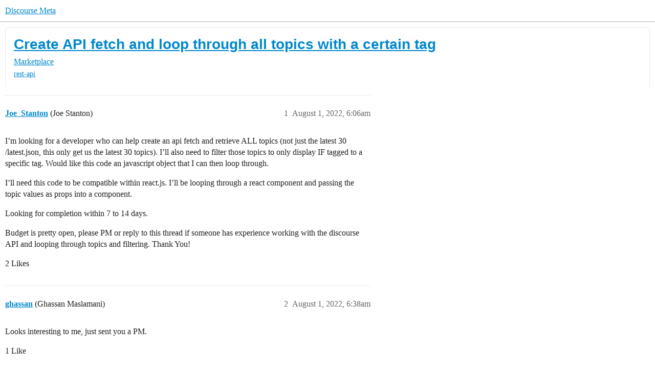

--- FILE ---
content_type: text/html; charset=utf-8
request_url: https://meta.discourse.org/t/create-api-fetch-and-loop-through-all-topics-with-a-certain-tag/234640
body_size: 6730
content:
<!DOCTYPE html>
<html lang="en">
  <head>
    <meta charset="utf-8">
    <title>Create API fetch and loop through all topics with a certain tag - Marketplace - Discourse Meta</title>
    <meta name="description" content="I’m looking for a developer who can help create an api fetch and retrieve ALL topics (not just the latest 30 /latest.json, this only get us the latest 30 topics). I’ll also need to filter those topics to only display IF &amp;hellip;">
    <meta name="generator" content="Discourse 2026.1.0-latest - https://github.com/discourse/discourse version b213f9b0d2b003d69b0ceacc96c4bf0fac434078">
<link rel="icon" type="image/png" href="https://d11a6trkgmumsb.cloudfront.net/optimized/3X/b/3/b33be9538df3547fcf9d1a51a4637d77392ac6f9_2_32x32.png">
<link rel="apple-touch-icon" type="image/png" href="https://d11a6trkgmumsb.cloudfront.net/optimized/4X/b/1/2/b12885a6f292ceffc222608846855f25a272835b_2_180x180.jpeg">
<meta name="theme-color" media="(prefers-color-scheme: light)" content="#ffffff">
<meta name="theme-color" media="(prefers-color-scheme: dark)" content="#111111">

<meta name="color-scheme" content="light dark">

<meta name="viewport" content="width=device-width, initial-scale=1.0, minimum-scale=1.0, viewport-fit=cover">
<link rel="canonical" href="https://meta.discourse.org/t/create-api-fetch-and-loop-through-all-topics-with-a-certain-tag/234640" />


<link rel="search" type="application/opensearchdescription+xml" href="https://meta.discourse.org/opensearch.xml" title="Discourse Meta Search">

        <link rel="alternate" href="https://meta.discourse.org/t/create-api-fetch-and-loop-through-all-topics-with-a-certain-tag/234640" hreflang="x-default" />
      <link rel="alternate" href="https://meta.discourse.org/t/create-api-fetch-and-loop-through-all-topics-with-a-certain-tag/234640?tl=en" hreflang="en" />
      <link rel="alternate" href="https://meta.discourse.org/t/create-api-fetch-and-loop-through-all-topics-with-a-certain-tag/234640?tl=zh_CN" hreflang="zh_CN" />
      <link rel="alternate" href="https://meta.discourse.org/t/create-api-fetch-and-loop-through-all-topics-with-a-certain-tag/234640?tl=es" hreflang="es" />
      <link rel="alternate" href="https://meta.discourse.org/t/create-api-fetch-and-loop-through-all-topics-with-a-certain-tag/234640?tl=fr" hreflang="fr" />
      <link rel="alternate" href="https://meta.discourse.org/t/create-api-fetch-and-loop-through-all-topics-with-a-certain-tag/234640?tl=de" hreflang="de" />
      <link rel="alternate" href="https://meta.discourse.org/t/create-api-fetch-and-loop-through-all-topics-with-a-certain-tag/234640?tl=pt_BR" hreflang="pt_BR" />
      <link rel="alternate" href="https://meta.discourse.org/t/create-api-fetch-and-loop-through-all-topics-with-a-certain-tag/234640?tl=it" hreflang="it" />
      <link rel="alternate" href="https://meta.discourse.org/t/create-api-fetch-and-loop-through-all-topics-with-a-certain-tag/234640?tl=ar" hreflang="ar" />
      <link rel="alternate" href="https://meta.discourse.org/t/create-api-fetch-and-loop-through-all-topics-with-a-certain-tag/234640?tl=ja" hreflang="ja" />

    <link href="https://d3bpeqsaub0i6y.cloudfront.net/stylesheets/color_definitions_default-light_34_331_96fd1dc63d8664d3c4a853b5fb0b969e4719f3d7.css?__ws=meta.discourse.org" media="(prefers-color-scheme: light)" rel="stylesheet" class="light-scheme" data-scheme-id="34"/><link href="https://d3bpeqsaub0i6y.cloudfront.net/stylesheets/color_definitions_dark_86_331_adda4269217b79ce403312f9831982265bbf26d1.css?__ws=meta.discourse.org" media="(prefers-color-scheme: dark)" rel="stylesheet" class="dark-scheme" data-scheme-id="86"/>

<link href="https://d3bpeqsaub0i6y.cloudfront.net/stylesheets/common_840d0b45ec13f98f0d6ae070a44973779249b558.css?__ws=meta.discourse.org" media="all" rel="stylesheet" data-target="common"  />

  <link href="https://d3bpeqsaub0i6y.cloudfront.net/stylesheets/mobile_840d0b45ec13f98f0d6ae070a44973779249b558.css?__ws=meta.discourse.org" media="(max-width: 39.99999rem)" rel="stylesheet" data-target="mobile"  />
  <link href="https://d3bpeqsaub0i6y.cloudfront.net/stylesheets/desktop_840d0b45ec13f98f0d6ae070a44973779249b558.css?__ws=meta.discourse.org" media="(min-width: 40rem)" rel="stylesheet" data-target="desktop"  />



    <link href="https://d3bpeqsaub0i6y.cloudfront.net/stylesheets/automation_840d0b45ec13f98f0d6ae070a44973779249b558.css?__ws=meta.discourse.org" media="all" rel="stylesheet" data-target="automation"  />
    <link href="https://d3bpeqsaub0i6y.cloudfront.net/stylesheets/chat_840d0b45ec13f98f0d6ae070a44973779249b558.css?__ws=meta.discourse.org" media="all" rel="stylesheet" data-target="chat"  />
    <link href="https://d3bpeqsaub0i6y.cloudfront.net/stylesheets/checklist_840d0b45ec13f98f0d6ae070a44973779249b558.css?__ws=meta.discourse.org" media="all" rel="stylesheet" data-target="checklist"  />
    <link href="https://d3bpeqsaub0i6y.cloudfront.net/stylesheets/discourse-activity-pub_840d0b45ec13f98f0d6ae070a44973779249b558.css?__ws=meta.discourse.org" media="all" rel="stylesheet" data-target="discourse-activity-pub"  />
    <link href="https://d3bpeqsaub0i6y.cloudfront.net/stylesheets/discourse-ai_840d0b45ec13f98f0d6ae070a44973779249b558.css?__ws=meta.discourse.org" media="all" rel="stylesheet" data-target="discourse-ai"  />
    <link href="https://d3bpeqsaub0i6y.cloudfront.net/stylesheets/discourse-assign_840d0b45ec13f98f0d6ae070a44973779249b558.css?__ws=meta.discourse.org" media="all" rel="stylesheet" data-target="discourse-assign"  />
    <link href="https://d3bpeqsaub0i6y.cloudfront.net/stylesheets/discourse-cakeday_840d0b45ec13f98f0d6ae070a44973779249b558.css?__ws=meta.discourse.org" media="all" rel="stylesheet" data-target="discourse-cakeday"  />
    <link href="https://d3bpeqsaub0i6y.cloudfront.net/stylesheets/discourse-customer-flair-plugin_840d0b45ec13f98f0d6ae070a44973779249b558.css?__ws=meta.discourse.org" media="all" rel="stylesheet" data-target="discourse-customer-flair-plugin"  />
    <link href="https://d3bpeqsaub0i6y.cloudfront.net/stylesheets/discourse-data-explorer_840d0b45ec13f98f0d6ae070a44973779249b558.css?__ws=meta.discourse.org" media="all" rel="stylesheet" data-target="discourse-data-explorer"  />
    <link href="https://d3bpeqsaub0i6y.cloudfront.net/stylesheets/discourse-details_840d0b45ec13f98f0d6ae070a44973779249b558.css?__ws=meta.discourse.org" media="all" rel="stylesheet" data-target="discourse-details"  />
    <link href="https://d3bpeqsaub0i6y.cloudfront.net/stylesheets/discourse-doc-categories_840d0b45ec13f98f0d6ae070a44973779249b558.css?__ws=meta.discourse.org" media="all" rel="stylesheet" data-target="discourse-doc-categories"  />
    <link href="https://d3bpeqsaub0i6y.cloudfront.net/stylesheets/discourse-gamification_840d0b45ec13f98f0d6ae070a44973779249b558.css?__ws=meta.discourse.org" media="all" rel="stylesheet" data-target="discourse-gamification"  />
    <link href="https://d3bpeqsaub0i6y.cloudfront.net/stylesheets/discourse-github_840d0b45ec13f98f0d6ae070a44973779249b558.css?__ws=meta.discourse.org" media="all" rel="stylesheet" data-target="discourse-github"  />
    <link href="https://d3bpeqsaub0i6y.cloudfront.net/stylesheets/discourse-lazy-videos_840d0b45ec13f98f0d6ae070a44973779249b558.css?__ws=meta.discourse.org" media="all" rel="stylesheet" data-target="discourse-lazy-videos"  />
    <link href="https://d3bpeqsaub0i6y.cloudfront.net/stylesheets/discourse-local-dates_840d0b45ec13f98f0d6ae070a44973779249b558.css?__ws=meta.discourse.org" media="all" rel="stylesheet" data-target="discourse-local-dates"  />
    <link href="https://d3bpeqsaub0i6y.cloudfront.net/stylesheets/discourse-math_840d0b45ec13f98f0d6ae070a44973779249b558.css?__ws=meta.discourse.org" media="all" rel="stylesheet" data-target="discourse-math"  />
    <link href="https://d3bpeqsaub0i6y.cloudfront.net/stylesheets/discourse-new-features-feeds_840d0b45ec13f98f0d6ae070a44973779249b558.css?__ws=meta.discourse.org" media="all" rel="stylesheet" data-target="discourse-new-features-feeds"  />
    <link href="https://d3bpeqsaub0i6y.cloudfront.net/stylesheets/discourse-presence_840d0b45ec13f98f0d6ae070a44973779249b558.css?__ws=meta.discourse.org" media="all" rel="stylesheet" data-target="discourse-presence"  />
    <link href="https://d3bpeqsaub0i6y.cloudfront.net/stylesheets/discourse-reactions_840d0b45ec13f98f0d6ae070a44973779249b558.css?__ws=meta.discourse.org" media="all" rel="stylesheet" data-target="discourse-reactions"  />
    <link href="https://d3bpeqsaub0i6y.cloudfront.net/stylesheets/discourse-rewind_840d0b45ec13f98f0d6ae070a44973779249b558.css?__ws=meta.discourse.org" media="all" rel="stylesheet" data-target="discourse-rewind"  />
    <link href="https://d3bpeqsaub0i6y.cloudfront.net/stylesheets/discourse-saved-searches_840d0b45ec13f98f0d6ae070a44973779249b558.css?__ws=meta.discourse.org" media="all" rel="stylesheet" data-target="discourse-saved-searches"  />
    <link href="https://d3bpeqsaub0i6y.cloudfront.net/stylesheets/discourse-solved_840d0b45ec13f98f0d6ae070a44973779249b558.css?__ws=meta.discourse.org" media="all" rel="stylesheet" data-target="discourse-solved"  />
    <link href="https://d3bpeqsaub0i6y.cloudfront.net/stylesheets/discourse-templates_840d0b45ec13f98f0d6ae070a44973779249b558.css?__ws=meta.discourse.org" media="all" rel="stylesheet" data-target="discourse-templates"  />
    <link href="https://d3bpeqsaub0i6y.cloudfront.net/stylesheets/discourse-theme-install-button_840d0b45ec13f98f0d6ae070a44973779249b558.css?__ws=meta.discourse.org" media="all" rel="stylesheet" data-target="discourse-theme-install-button"  />
    <link href="https://d3bpeqsaub0i6y.cloudfront.net/stylesheets/discourse-topic-voting_840d0b45ec13f98f0d6ae070a44973779249b558.css?__ws=meta.discourse.org" media="all" rel="stylesheet" data-target="discourse-topic-voting"  />
    <link href="https://d3bpeqsaub0i6y.cloudfront.net/stylesheets/discourse-user-notes_840d0b45ec13f98f0d6ae070a44973779249b558.css?__ws=meta.discourse.org" media="all" rel="stylesheet" data-target="discourse-user-notes"  />
    <link href="https://d3bpeqsaub0i6y.cloudfront.net/stylesheets/discourse-yearly-review_840d0b45ec13f98f0d6ae070a44973779249b558.css?__ws=meta.discourse.org" media="all" rel="stylesheet" data-target="discourse-yearly-review"  />
    <link href="https://d3bpeqsaub0i6y.cloudfront.net/stylesheets/footnote_840d0b45ec13f98f0d6ae070a44973779249b558.css?__ws=meta.discourse.org" media="all" rel="stylesheet" data-target="footnote"  />
    <link href="https://d3bpeqsaub0i6y.cloudfront.net/stylesheets/hosted-site_840d0b45ec13f98f0d6ae070a44973779249b558.css?__ws=meta.discourse.org" media="all" rel="stylesheet" data-target="hosted-site"  />
    <link href="https://d3bpeqsaub0i6y.cloudfront.net/stylesheets/poll_840d0b45ec13f98f0d6ae070a44973779249b558.css?__ws=meta.discourse.org" media="all" rel="stylesheet" data-target="poll"  />
    <link href="https://d3bpeqsaub0i6y.cloudfront.net/stylesheets/spoiler-alert_840d0b45ec13f98f0d6ae070a44973779249b558.css?__ws=meta.discourse.org" media="all" rel="stylesheet" data-target="spoiler-alert"  />
    <link href="https://d3bpeqsaub0i6y.cloudfront.net/stylesheets/chat_mobile_840d0b45ec13f98f0d6ae070a44973779249b558.css?__ws=meta.discourse.org" media="(max-width: 39.99999rem)" rel="stylesheet" data-target="chat_mobile"  />
    <link href="https://d3bpeqsaub0i6y.cloudfront.net/stylesheets/discourse-activity-pub_mobile_840d0b45ec13f98f0d6ae070a44973779249b558.css?__ws=meta.discourse.org" media="(max-width: 39.99999rem)" rel="stylesheet" data-target="discourse-activity-pub_mobile"  />
    <link href="https://d3bpeqsaub0i6y.cloudfront.net/stylesheets/discourse-ai_mobile_840d0b45ec13f98f0d6ae070a44973779249b558.css?__ws=meta.discourse.org" media="(max-width: 39.99999rem)" rel="stylesheet" data-target="discourse-ai_mobile"  />
    <link href="https://d3bpeqsaub0i6y.cloudfront.net/stylesheets/discourse-assign_mobile_840d0b45ec13f98f0d6ae070a44973779249b558.css?__ws=meta.discourse.org" media="(max-width: 39.99999rem)" rel="stylesheet" data-target="discourse-assign_mobile"  />
    <link href="https://d3bpeqsaub0i6y.cloudfront.net/stylesheets/discourse-customer-flair-plugin_mobile_840d0b45ec13f98f0d6ae070a44973779249b558.css?__ws=meta.discourse.org" media="(max-width: 39.99999rem)" rel="stylesheet" data-target="discourse-customer-flair-plugin_mobile"  />
    <link href="https://d3bpeqsaub0i6y.cloudfront.net/stylesheets/discourse-gamification_mobile_840d0b45ec13f98f0d6ae070a44973779249b558.css?__ws=meta.discourse.org" media="(max-width: 39.99999rem)" rel="stylesheet" data-target="discourse-gamification_mobile"  />
    <link href="https://d3bpeqsaub0i6y.cloudfront.net/stylesheets/discourse-reactions_mobile_840d0b45ec13f98f0d6ae070a44973779249b558.css?__ws=meta.discourse.org" media="(max-width: 39.99999rem)" rel="stylesheet" data-target="discourse-reactions_mobile"  />
    <link href="https://d3bpeqsaub0i6y.cloudfront.net/stylesheets/discourse-rewind_mobile_840d0b45ec13f98f0d6ae070a44973779249b558.css?__ws=meta.discourse.org" media="(max-width: 39.99999rem)" rel="stylesheet" data-target="discourse-rewind_mobile"  />
    <link href="https://d3bpeqsaub0i6y.cloudfront.net/stylesheets/discourse-solved_mobile_840d0b45ec13f98f0d6ae070a44973779249b558.css?__ws=meta.discourse.org" media="(max-width: 39.99999rem)" rel="stylesheet" data-target="discourse-solved_mobile"  />
    <link href="https://d3bpeqsaub0i6y.cloudfront.net/stylesheets/discourse-topic-voting_mobile_840d0b45ec13f98f0d6ae070a44973779249b558.css?__ws=meta.discourse.org" media="(max-width: 39.99999rem)" rel="stylesheet" data-target="discourse-topic-voting_mobile"  />
    <link href="https://d3bpeqsaub0i6y.cloudfront.net/stylesheets/chat_desktop_840d0b45ec13f98f0d6ae070a44973779249b558.css?__ws=meta.discourse.org" media="(min-width: 40rem)" rel="stylesheet" data-target="chat_desktop"  />
    <link href="https://d3bpeqsaub0i6y.cloudfront.net/stylesheets/discourse-ai_desktop_840d0b45ec13f98f0d6ae070a44973779249b558.css?__ws=meta.discourse.org" media="(min-width: 40rem)" rel="stylesheet" data-target="discourse-ai_desktop"  />
    <link href="https://d3bpeqsaub0i6y.cloudfront.net/stylesheets/discourse-gamification_desktop_840d0b45ec13f98f0d6ae070a44973779249b558.css?__ws=meta.discourse.org" media="(min-width: 40rem)" rel="stylesheet" data-target="discourse-gamification_desktop"  />
    <link href="https://d3bpeqsaub0i6y.cloudfront.net/stylesheets/discourse-reactions_desktop_840d0b45ec13f98f0d6ae070a44973779249b558.css?__ws=meta.discourse.org" media="(min-width: 40rem)" rel="stylesheet" data-target="discourse-reactions_desktop"  />
    <link href="https://d3bpeqsaub0i6y.cloudfront.net/stylesheets/discourse-topic-voting_desktop_840d0b45ec13f98f0d6ae070a44973779249b558.css?__ws=meta.discourse.org" media="(min-width: 40rem)" rel="stylesheet" data-target="discourse-topic-voting_desktop"  />
    <link href="https://d3bpeqsaub0i6y.cloudfront.net/stylesheets/poll_desktop_840d0b45ec13f98f0d6ae070a44973779249b558.css?__ws=meta.discourse.org" media="(min-width: 40rem)" rel="stylesheet" data-target="poll_desktop"  />

  <link href="https://d3bpeqsaub0i6y.cloudfront.net/stylesheets/common_theme_344_baf3cf340c3116505fdf7e11e0bb64728dec7a9a.css?__ws=meta.discourse.org" media="all" rel="stylesheet" data-target="common_theme" data-theme-id="344" data-theme-name="category banners"/>
<link href="https://d3bpeqsaub0i6y.cloudfront.net/stylesheets/common_theme_264_f271e1c2fd9a152e89e45b84513157efb3306b95.css?__ws=meta.discourse.org" media="all" rel="stylesheet" data-target="common_theme" data-theme-id="264" data-theme-name="custom header links (icons)"/>
<link href="https://d3bpeqsaub0i6y.cloudfront.net/stylesheets/common_theme_409_2545a38f6f2d1dcd9f4b82304423ed088962566f.css?__ws=meta.discourse.org" media="all" rel="stylesheet" data-target="common_theme" data-theme-id="409" data-theme-name="custom topic list ads"/>
<link href="https://d3bpeqsaub0i6y.cloudfront.net/stylesheets/common_theme_334_e16805715092dcfe9b5ee7eafb923f2254f16cab.css?__ws=meta.discourse.org" media="all" rel="stylesheet" data-target="common_theme" data-theme-id="334" data-theme-name="design experiments"/>
<link href="https://d3bpeqsaub0i6y.cloudfront.net/stylesheets/common_theme_129_9cfa6f8aaf1978bf9e6f448ce5b8ea7a6773ee61.css?__ws=meta.discourse.org" media="all" rel="stylesheet" data-target="common_theme" data-theme-id="129" data-theme-name="discotoc"/>
<link href="https://d3bpeqsaub0i6y.cloudfront.net/stylesheets/common_theme_195_795bb6e4c69629e6220f90dffcd45a794f88903d.css?__ws=meta.discourse.org" media="all" rel="stylesheet" data-target="common_theme" data-theme-id="195" data-theme-name="discourse gifs"/>
<link href="https://d3bpeqsaub0i6y.cloudfront.net/stylesheets/common_theme_171_a0268aac2e2890e2502f5c0f6b0d5cb7acf58a77.css?__ws=meta.discourse.org" media="all" rel="stylesheet" data-target="common_theme" data-theme-id="171" data-theme-name="discourse icon"/>
<link href="https://d3bpeqsaub0i6y.cloudfront.net/stylesheets/common_theme_286_f461633799a98e0bd7e46bcbcb8ab5cc76b46f43.css?__ws=meta.discourse.org" media="all" rel="stylesheet" data-target="common_theme" data-theme-id="286" data-theme-name="discourse mermaid"/>
<link href="https://d3bpeqsaub0i6y.cloudfront.net/stylesheets/common_theme_233_1ffeac57bfda6c111d40d4b6917bf4f3608128f2.css?__ws=meta.discourse.org" media="all" rel="stylesheet" data-target="common_theme" data-theme-id="233" data-theme-name="dismissable hiring banner"/>
<link href="https://d3bpeqsaub0i6y.cloudfront.net/stylesheets/common_theme_222_cd15930582badca4184b43d598717a4f22c97c2e.css?__ws=meta.discourse.org" media="all" rel="stylesheet" data-target="common_theme" data-theme-id="222" data-theme-name="docs card filter"/>
<link href="https://d3bpeqsaub0i6y.cloudfront.net/stylesheets/common_theme_412_5136fe8877295ebb02d59521b008d399b268e9c4.css?__ws=meta.discourse.org" media="all" rel="stylesheet" data-target="common_theme" data-theme-id="412" data-theme-name="ftee badges"/>
<link href="https://d3bpeqsaub0i6y.cloudfront.net/stylesheets/common_theme_351_b419703b7d81d45884a8ee4ee3230d25f7e72ab7.css?__ws=meta.discourse.org" media="all" rel="stylesheet" data-target="common_theme" data-theme-id="351" data-theme-name="kanban board"/>
<link href="https://d3bpeqsaub0i6y.cloudfront.net/stylesheets/common_theme_180_5b50ad8fd116955e8c44e7eaa4d26d8bbcd2d20f.css?__ws=meta.discourse.org" media="all" rel="stylesheet" data-target="common_theme" data-theme-id="180" data-theme-name="placeholder forms"/>
<link href="https://d3bpeqsaub0i6y.cloudfront.net/stylesheets/common_theme_202_5d17f50f030dc7fd78b619b5e919a09359905833.css?__ws=meta.discourse.org" media="all" rel="stylesheet" data-target="common_theme" data-theme-id="202" data-theme-name="reply template"/>
<link href="https://d3bpeqsaub0i6y.cloudfront.net/stylesheets/common_theme_279_22562ac83cb84aa8c4bfd4be18dfe5e300696335.css?__ws=meta.discourse.org" media="all" rel="stylesheet" data-target="common_theme" data-theme-id="279" data-theme-name="sidebar theme toggle"/>
<link href="https://d3bpeqsaub0i6y.cloudfront.net/stylesheets/common_theme_416_5f8d6ba57439f10d814a856c71b72f8d4ed62e99.css?__ws=meta.discourse.org" media="all" rel="stylesheet" data-target="common_theme" data-theme-id="416" data-theme-name="social-logins-deprecations"/>
<link href="https://d3bpeqsaub0i6y.cloudfront.net/stylesheets/common_theme_343_cdf61f56cf04006c6e7155b9389c2f734c205014.css?__ws=meta.discourse.org" media="all" rel="stylesheet" data-target="common_theme" data-theme-id="343" data-theme-name="tag banners"/>
<link href="https://d3bpeqsaub0i6y.cloudfront.net/stylesheets/common_theme_155_91b84529aaedd2e281ebe9bb0b4f4819fd4c6b4d.css?__ws=meta.discourse.org" media="all" rel="stylesheet" data-target="common_theme" data-theme-id="155" data-theme-name="tag icons"/>
<link href="https://d3bpeqsaub0i6y.cloudfront.net/stylesheets/common_theme_208_a4155f43558b1c7e03f637ebdab3400cebe48b54.css?__ws=meta.discourse.org" media="all" rel="stylesheet" data-target="common_theme" data-theme-id="208" data-theme-name="team pm likes"/>
<link href="https://d3bpeqsaub0i6y.cloudfront.net/stylesheets/common_theme_184_e8b06e7f9ddc6d78686a761607e349cde5f74467.css?__ws=meta.discourse.org" media="all" rel="stylesheet" data-target="common_theme" data-theme-id="184" data-theme-name="topic thumbnails"/>
<link href="https://d3bpeqsaub0i6y.cloudfront.net/stylesheets/common_theme_230_159c3bb9efd2e037aecd48060e7b23431a8f09f4.css?__ws=meta.discourse.org" media="all" rel="stylesheet" data-target="common_theme" data-theme-id="230" data-theme-name="unformatted code detector"/>
<link href="https://d3bpeqsaub0i6y.cloudfront.net/stylesheets/common_theme_236_abea8c0d6666616180b07032e47c636d4ed5e628.css?__ws=meta.discourse.org" media="all" rel="stylesheet" data-target="common_theme" data-theme-id="236" data-theme-name="user card directory"/>
<link href="https://d3bpeqsaub0i6y.cloudfront.net/stylesheets/common_theme_309_9d30e735f6c4b4f2c0187e2a213bf8f7f15602d6.css?__ws=meta.discourse.org" media="all" rel="stylesheet" data-target="common_theme" data-theme-id="309" data-theme-name="whisper warning"/>
<link href="https://d3bpeqsaub0i6y.cloudfront.net/stylesheets/common_theme_331_c78cde181968524c95459abd5dbe67d1c10590f2.css?__ws=meta.discourse.org" media="all" rel="stylesheet" data-target="common_theme" data-theme-id="331" data-theme-name="meta branded"/>
<link href="https://d3bpeqsaub0i6y.cloudfront.net/stylesheets/common_theme_404_2ee88e9add8a6adc90eab10fb68eb6515f4af9fc.css?__ws=meta.discourse.org" media="all" rel="stylesheet" data-target="common_theme" data-theme-id="404" data-theme-name="collapse ai triage whispers"/>
<link href="https://d3bpeqsaub0i6y.cloudfront.net/stylesheets/common_theme_194_be84104bf6f243d486773b6ae79e5101f58876d4.css?__ws=meta.discourse.org" media="all" rel="stylesheet" data-target="common_theme" data-theme-id="194" data-theme-name="create-poll-first"/>
<link href="https://d3bpeqsaub0i6y.cloudfront.net/stylesheets/common_theme_379_51992848898a713d00abb5963e2ac52d6b4b855c.css?__ws=meta.discourse.org" media="all" rel="stylesheet" data-target="common_theme" data-theme-id="379" data-theme-name="developer guides noedit"/>
<link href="https://d3bpeqsaub0i6y.cloudfront.net/stylesheets/common_theme_358_a9f3e8a48d9b68913b03a115b0bb28af56177348.css?__ws=meta.discourse.org" media="all" rel="stylesheet" data-target="common_theme" data-theme-id="358" data-theme-name="hide &#39;check doc&#39;"/>
<link href="https://d3bpeqsaub0i6y.cloudfront.net/stylesheets/common_theme_165_41e96526847701ef28bb61479b0cffc93dfa0346.css?__ws=meta.discourse.org" media="all" rel="stylesheet" data-target="common_theme" data-theme-id="165" data-theme-name="hide sidebar for anon - hidden whispers for non-staff"/>
<link href="https://d3bpeqsaub0i6y.cloudfront.net/stylesheets/common_theme_298_2992837441d2144ecefe982791ffb05a31eeb57c.css?__ws=meta.discourse.org" media="all" rel="stylesheet" data-target="common_theme" data-theme-id="298" data-theme-name="logo avatar exception"/>
<link href="https://d3bpeqsaub0i6y.cloudfront.net/stylesheets/common_theme_350_5e2edc18175458e1e0aab8c708dcc5cc0f5efc5e.css?__ws=meta.discourse.org" media="all" rel="stylesheet" data-target="common_theme" data-theme-id="350" data-theme-name="meta branded background adjustment for jobs banner"/>
<link href="https://d3bpeqsaub0i6y.cloudfront.net/stylesheets/common_theme_314_68c5aa890f3489136b97f72565fa5f8e8c913466.css?__ws=meta.discourse.org" media="all" rel="stylesheet" data-target="common_theme" data-theme-id="314" data-theme-name="rubik headings"/>
<link href="https://d3bpeqsaub0i6y.cloudfront.net/stylesheets/common_theme_418_fd275707114748f8c6cd08d49f2a7dbc6aa452de.css?__ws=meta.discourse.org" media="all" rel="stylesheet" data-target="common_theme" data-theme-id="418" data-theme-name="sales mutual action plan table styling"/>
<link href="https://d3bpeqsaub0i6y.cloudfront.net/stylesheets/common_theme_267_b07fa226eebb2c76bde0944dc5009a7f0e0b02b7.css?__ws=meta.discourse.org" media="all" rel="stylesheet" data-target="common_theme" data-theme-id="267" data-theme-name="tech advocate only group assign header button"/>
<link href="https://d3bpeqsaub0i6y.cloudfront.net/stylesheets/common_theme_355_debecb09f531e00cffb11f89213e225c241d8cb4.css?__ws=meta.discourse.org" media="all" rel="stylesheet" data-target="common_theme" data-theme-id="355" data-theme-name="topic voting customisations"/>
    <link href="https://d3bpeqsaub0i6y.cloudfront.net/stylesheets/mobile_theme_180_18807379d8d1a8bdab7c025a8332e014ec57089c.css?__ws=meta.discourse.org" media="(max-width: 39.99999rem)" rel="stylesheet" data-target="mobile_theme" data-theme-id="180" data-theme-name="placeholder forms"/>
<link href="https://d3bpeqsaub0i6y.cloudfront.net/stylesheets/mobile_theme_184_8cf39702edb2b18025692d4b520bbe13e2b3f6a4.css?__ws=meta.discourse.org" media="(max-width: 39.99999rem)" rel="stylesheet" data-target="mobile_theme" data-theme-id="184" data-theme-name="topic thumbnails"/>
    <link href="https://d3bpeqsaub0i6y.cloudfront.net/stylesheets/desktop_theme_195_005a0e9db533b66f86ec5fe61350700976117059.css?__ws=meta.discourse.org" media="(min-width: 40rem)" rel="stylesheet" data-target="desktop_theme" data-theme-id="195" data-theme-name="discourse gifs"/>
<link href="https://d3bpeqsaub0i6y.cloudfront.net/stylesheets/desktop_theme_222_4a7bbecc797c65f903a04826de6f440bcde38d58.css?__ws=meta.discourse.org" media="(min-width: 40rem)" rel="stylesheet" data-target="desktop_theme" data-theme-id="222" data-theme-name="docs card filter"/>
<link href="https://d3bpeqsaub0i6y.cloudfront.net/stylesheets/desktop_theme_407_53b22ee1edb3d169395ce89171db37ad8c11e341.css?__ws=meta.discourse.org" media="(min-width: 40rem)" rel="stylesheet" data-target="desktop_theme" data-theme-id="407" data-theme-name="full width"/>

    <meta http-equiv="origin-trial" content="[base64]">
<script defer="" data-domain="meta.discourse.org,rollup-meta.discourse.org,rollup-all.discourse.org" src="https://www.discourse.org/js/script.outbound-links.tagged-events.js" nonce="n10F90pu6ysTpHnf7NHnUlUic"></script>
<meta name="ahrefs-site-verification" content="07293e630779edf08a6b9b4d1e302e1a182ba6e2861118d7a92b66ea08fb11b0">
    
        <link rel="alternate nofollow" type="application/rss+xml" title="RSS feed of &#39;Create API fetch and loop through all topics with a certain tag&#39;" href="https://meta.discourse.org/t/create-api-fetch-and-loop-through-all-topics-with-a-certain-tag/234640.rss" />
    <meta property="og:site_name" content="Discourse Meta" />
<meta property="og:type" content="website" />
<meta name="twitter:card" content="summary" />
<meta name="twitter:image" content="https://d11a6trkgmumsb.cloudfront.net/original/4X/4/2/7/42734728531d1b8d4906ac646d5cc06c9ddd52c9.jpeg" />
<meta property="og:image" content="https://d11a6trkgmumsb.cloudfront.net/original/4X/4/2/7/42734728531d1b8d4906ac646d5cc06c9ddd52c9.jpeg" />
<meta property="og:url" content="https://meta.discourse.org/t/create-api-fetch-and-loop-through-all-topics-with-a-certain-tag/234640" />
<meta name="twitter:url" content="https://meta.discourse.org/t/create-api-fetch-and-loop-through-all-topics-with-a-certain-tag/234640" />
<meta property="og:title" content="Create API fetch and loop through all topics with a certain tag" />
<meta name="twitter:title" content="Create API fetch and loop through all topics with a certain tag" />
<meta property="og:description" content="I’m looking for a developer who can help create an api fetch and retrieve ALL topics (not just the latest 30 /latest.json, this only get us the latest 30 topics). I’ll also need to filter those topics to only display IF tagged to a specific tag. Would like this code an javascript object that I can then loop through.  I’ll need this code to be compatible within react.js. I’ll be looping through a react component and passing the topic values as props into a component.  Looking for completion withi..." />
<meta name="twitter:description" content="I’m looking for a developer who can help create an api fetch and retrieve ALL topics (not just the latest 30 /latest.json, this only get us the latest 30 topics). I’ll also need to filter those topics to only display IF tagged to a specific tag. Would like this code an javascript object that I can then loop through.  I’ll need this code to be compatible within react.js. I’ll be looping through a react component and passing the topic values as props into a component.  Looking for completion withi..." />
<meta property="og:article:section" content="Marketplace" />
<meta property="og:article:section:color" content="8c6220" />
<meta property="og:article:tag" content="rest-api" />
<meta name="twitter:label1" value="Reading time" />
<meta name="twitter:data1" value="1 mins 🕑" />
<meta name="twitter:label2" value="Likes" />
<meta name="twitter:data2" value="3 ❤" />
<meta property="article:published_time" content="2022-08-01T06:06:41+00:00" />
<meta property="og:ignore_canonical" content="true" />


    
  </head>
  <body class="crawler ">
    
    <header>
  <a href="/">Discourse Meta</a>
</header>

    <div id="main-outlet" class="wrap" role="main">
        <div id="topic-title">
    <h1>
      <a href="/t/create-api-fetch-and-loop-through-all-topics-with-a-certain-tag/234640">Create API fetch and loop through all topics with a certain tag</a>
    </h1>

      <div class="topic-category" itemscope itemtype="http://schema.org/BreadcrumbList">
          <span itemprop="itemListElement" itemscope itemtype="http://schema.org/ListItem">
            <a href="/c/marketplace/14" class="badge-wrapper bullet" itemprop="item">
              <span class='badge-category-bg' style='background-color: #8c6220'></span>
              <span class='badge-category clear-badge'>
                <span class='category-name' itemprop='name'>Marketplace</span>
              </span>
            </a>
            <meta itemprop="position" content="1" />
          </span>
      </div>

      <div class="topic-category">
        <div class='discourse-tags list-tags'>
            <a href='https://meta.discourse.org/tag/rest-api' class='discourse-tag' rel="tag">rest-api</a>
        </div>
      </div>
  </div>

  

    <div itemscope itemtype='http://schema.org/DiscussionForumPosting'>
      <meta itemprop='headline' content='Create API fetch and loop through all topics with a certain tag'>
      <link itemprop='url' href='https://meta.discourse.org/t/create-api-fetch-and-loop-through-all-topics-with-a-certain-tag/234640'>
      <meta itemprop='datePublished' content='2022-08-01T06:06:41Z'>
        <meta itemprop='articleSection' content='Marketplace'>
      <meta itemprop='keywords' content='rest-api'>
      <div itemprop='publisher' itemscope itemtype="http://schema.org/Organization">
        <meta itemprop='name' content='Civilized Discourse Construction Kit, Inc.'>
          <div itemprop='logo' itemscope itemtype="http://schema.org/ImageObject">
            <meta itemprop='url' content='https://d11a6trkgmumsb.cloudfront.net/original/3X/a/d/ad2526334012b2ad0c3421f9b6dd94bae2ede52f.svg'>
          </div>
      </div>


          <div id='post_1'  class='topic-body crawler-post'>
            <div class='crawler-post-meta'>
              <span class="creator" itemprop="author" itemscope itemtype="http://schema.org/Person">
                <a itemprop="url" rel='nofollow' href='https://meta.discourse.org/u/Joe_Stanton'><span itemprop='name'>Joe_Stanton</span></a>
                (Joe Stanton)
              </span>

                <link itemprop="mainEntityOfPage" href="https://meta.discourse.org/t/create-api-fetch-and-loop-through-all-topics-with-a-certain-tag/234640">


              <span class="crawler-post-infos">
                  <time  datetime='2022-08-01T06:06:41Z' class='post-time'>
                    August 1, 2022,  6:06am
                  </time>
                  <meta itemprop='dateModified' content='2022-08-01T06:06:41Z'>
              <span itemprop='position'>1</span>
              </span>
            </div>
            <div class='post' itemprop='text'>
              <p>I’m looking for a developer who can help create an api fetch and retrieve ALL topics (not just the latest 30 /latest.json, this only get us the latest 30 topics). I’ll also need to filter those topics to only display IF tagged to a specific tag. Would like this code an javascript object that I can then loop through.</p>
<p>I’ll need this code to be compatible within react.js. I’ll be looping through a react component and passing the topic values as props into a component.</p>
<p>Looking for completion within 7 to 14 days.</p>
<p>Budget is pretty open, please PM or reply to this thread if someone has experience working with the discourse API and looping through topics and filtering. Thank You!</p>
            </div>

            <div itemprop="interactionStatistic" itemscope itemtype="http://schema.org/InteractionCounter">
              <meta itemprop="interactionType" content="http://schema.org/LikeAction"/>
              <meta itemprop="userInteractionCount" content="2" />
              <span class='post-likes'>2 Likes</span>
            </div>


            
          </div>
          <div id='post_2' itemprop='comment' itemscope itemtype='http://schema.org/Comment' class='topic-body crawler-post'>
            <div class='crawler-post-meta'>
              <span class="creator" itemprop="author" itemscope itemtype="http://schema.org/Person">
                <a itemprop="url" rel='nofollow' href='https://meta.discourse.org/u/ghassan'><span itemprop='name'>ghassan</span></a>
                (Ghassan Maslamani)
              </span>



              <span class="crawler-post-infos">
                  <time itemprop='datePublished' datetime='2022-08-01T06:38:51Z' class='post-time'>
                    August 1, 2022,  6:38am
                  </time>
                  <meta itemprop='dateModified' content='2022-08-01T06:38:51Z'>
              <span itemprop='position'>2</span>
              </span>
            </div>
            <div class='post' itemprop='text'>
              <p>Looks interesting to me, just sent you a PM.</p>
            </div>

            <div itemprop="interactionStatistic" itemscope itemtype="http://schema.org/InteractionCounter">
              <meta itemprop="interactionType" content="http://schema.org/LikeAction"/>
              <meta itemprop="userInteractionCount" content="1" />
              <span class='post-likes'>1 Like</span>
            </div>


            
          </div>
          <div id='post_3' itemprop='comment' itemscope itemtype='http://schema.org/Comment' class='topic-body crawler-post'>
            <div class='crawler-post-meta'>
              <span class="creator" itemprop="author" itemscope itemtype="http://schema.org/Person">
                <a itemprop="url" rel='nofollow' href='https://meta.discourse.org/u/Ahmed_Gagan'><span itemprop='name'>Ahmed_Gagan</span></a>
                (Ahmed Gagan)
              </span>



              <span class="crawler-post-infos">
                  <time itemprop='datePublished' datetime='2022-08-01T11:20:36Z' class='post-time'>
                    August 1, 2022, 11:20am
                  </time>
                  <meta itemprop='dateModified' content='2022-08-01T11:20:36Z'>
              <span itemprop='position'>3</span>
              </span>
            </div>
            <div class='post' itemprop='text'>
              <p>Hi Joe,<br>
I am interested to take this up and sending you a PM.</p>
            </div>

            <div itemprop="interactionStatistic" itemscope itemtype="http://schema.org/InteractionCounter">
              <meta itemprop="interactionType" content="http://schema.org/LikeAction"/>
              <meta itemprop="userInteractionCount" content="0" />
              <span class='post-likes'></span>
            </div>


            
          </div>
          <div id='post_4' itemprop='comment' itemscope itemtype='http://schema.org/Comment' class='topic-body crawler-post'>
            <div class='crawler-post-meta'>
              <span class="creator" itemprop="author" itemscope itemtype="http://schema.org/Person">
                <a itemprop="url" rel='nofollow' href='https://meta.discourse.org/u/system'><span itemprop='name'>system</span></a>
                (system)
                  Closed 
              </span>



              <span class="crawler-post-infos">
                  <time itemprop='datePublished' datetime='2022-08-31T11:20:40Z' class='post-time'>
                    August 31, 2022, 11:20am
                  </time>
                  <meta itemprop='dateModified' content='2022-08-31T11:20:40Z'>
              <span itemprop='position'>4</span>
              </span>
            </div>
            <div class='post' itemprop='text'>
              <p>This topic was automatically closed 30 days after the last reply. New replies are no longer allowed.</p>
            </div>

            <div itemprop="interactionStatistic" itemscope itemtype="http://schema.org/InteractionCounter">
              <meta itemprop="interactionType" content="http://schema.org/LikeAction"/>
              <meta itemprop="userInteractionCount" content="0" />
              <span class='post-likes'></span>
            </div>


            
          </div>
    </div>


    <div id="related-topics" class="more-topics__list " role="complementary" aria-labelledby="related-topics-title">
  <h3 id="related-topics-title" class="more-topics__list-title">
    Related topics
  </h3>
  <div class="topic-list-container" itemscope itemtype='http://schema.org/ItemList'>
    <meta itemprop='itemListOrder' content='http://schema.org/ItemListOrderDescending'>
    <table class='topic-list'>
      <thead>
        <tr>
          <th>Topic</th>
          <th></th>
          <th class="replies">Replies</th>
          <th class="views">Views</th>
          <th>Activity</th>
        </tr>
      </thead>
      <tbody>
          <tr class="topic-list-item" id="topic-list-item-206029">
            <td class="main-link" itemprop='itemListElement' itemscope itemtype='http://schema.org/ListItem'>
              <meta itemprop='position' content='1'>
              <span class="link-top-line">
                <a itemprop='url' href='https://meta.discourse.org/t/api-for-getting-topics-doesnt-include-tags/206029' class='title raw-link raw-topic-link'>API for getting topics doesn&#39;t include tags</a>
              </span>
              <div class="link-bottom-line">
                  <a href='/c/support/6' class='badge-wrapper bullet'>
                    <span class='badge-category-bg' style='background-color: #ce96c9'></span>
                    <span class='badge-category clear-badge'>
                      <span class='category-name'>Support</span>
                    </span>
                  </a>
                  <div class="discourse-tags">
                  </div>
              </div>
            </td>
            <td class="replies">
              <span class='posts' title='posts'>5</span>
            </td>
            <td class="views">
              <span class='views' title='views'>890</span>
            </td>
            <td>
              November 13, 2021
            </td>
          </tr>
          <tr class="topic-list-item" id="topic-list-item-206543">
            <td class="main-link" itemprop='itemListElement' itemscope itemtype='http://schema.org/ListItem'>
              <meta itemprop='position' content='2'>
              <span class="link-top-line">
                <a itemprop='url' href='https://meta.discourse.org/t/api-get-all-topics/206543' class='title raw-link raw-topic-link'>Api get all topics</a>
              </span>
              <div class="link-bottom-line">
                  <a href='/c/dev/7' class='badge-wrapper bullet'>
                    <span class='badge-category-bg' style='background-color: #292929'></span>
                    <span class='badge-category clear-badge'>
                      <span class='category-name'>Dev</span>
                    </span>
                  </a>
                  <div class="discourse-tags">
                      <a href='https://meta.discourse.org/tag/rest-api' class='discourse-tag'>rest-api</a>
                      
                  </div>
              </div>
            </td>
            <td class="replies">
              <span class='posts' title='posts'>3</span>
            </td>
            <td class="views">
              <span class='views' title='views'>1088</span>
            </td>
            <td>
              October 21, 2021
            </td>
          </tr>
          <tr class="topic-list-item" id="topic-list-item-300570">
            <td class="main-link" itemprop='itemListElement' itemscope itemtype='http://schema.org/ListItem'>
              <meta itemprop='position' content='3'>
              <span class="link-top-line">
                <a itemprop='url' href='https://meta.discourse.org/t/how-to-get-a-list-topics-with-a-given-tag-by-a-given-user/300570' class='title raw-link raw-topic-link'>How to get a list topics with a given tag, by a given user?</a>
              </span>
              <div class="link-bottom-line">
                  <a href='/c/dev/7' class='badge-wrapper bullet'>
                    <span class='badge-category-bg' style='background-color: #292929'></span>
                    <span class='badge-category clear-badge'>
                      <span class='category-name'>Dev</span>
                    </span>
                  </a>
                  <div class="discourse-tags">
                      <a href='https://meta.discourse.org/tag/rest-api' class='discourse-tag'>rest-api</a>
                      
                  </div>
              </div>
            </td>
            <td class="replies">
              <span class='posts' title='posts'>2</span>
            </td>
            <td class="views">
              <span class='views' title='views'>204</span>
            </td>
            <td>
              March 22, 2024
            </td>
          </tr>
          <tr class="topic-list-item" id="topic-list-item-287557">
            <td class="main-link" itemprop='itemListElement' itemscope itemtype='http://schema.org/ListItem'>
              <meta itemprop='position' content='4'>
              <span class="link-top-line">
                <a itemprop='url' href='https://meta.discourse.org/t/how-to-retrieve-all-topics-of-a-category/287557' class='title raw-link raw-topic-link'>How to retrieve all topics of a category</a>
              </span>
              <div class="link-bottom-line">
                  <a href='/c/dev/7' class='badge-wrapper bullet'>
                    <span class='badge-category-bg' style='background-color: #292929'></span>
                    <span class='badge-category clear-badge'>
                      <span class='category-name'>Dev</span>
                    </span>
                  </a>
                  <div class="discourse-tags">
                      <a href='https://meta.discourse.org/tag/rest-api' class='discourse-tag'>rest-api</a>
                      
                  </div>
              </div>
            </td>
            <td class="replies">
              <span class='posts' title='posts'>7</span>
            </td>
            <td class="views">
              <span class='views' title='views'>729</span>
            </td>
            <td>
              January 5, 2024
            </td>
          </tr>
          <tr class="topic-list-item" id="topic-list-item-109245">
            <td class="main-link" itemprop='itemListElement' itemscope itemtype='http://schema.org/ListItem'>
              <meta itemprop='position' content='5'>
              <span class="link-top-line">
                <a itemprop='url' href='https://meta.discourse.org/t/get-topic-by-specific-tag-in-specific-category-via-api/109245' class='title raw-link raw-topic-link'>Get topic by specific tag in specific category via API</a>
              </span>
              <div class="link-bottom-line">
                  <a href='/c/support/6' class='badge-wrapper bullet'>
                    <span class='badge-category-bg' style='background-color: #ce96c9'></span>
                    <span class='badge-category clear-badge'>
                      <span class='category-name'>Support</span>
                    </span>
                  </a>
                  <div class="discourse-tags">
                  </div>
              </div>
            </td>
            <td class="replies">
              <span class='posts' title='posts'>2</span>
            </td>
            <td class="views">
              <span class='views' title='views'>421</span>
            </td>
            <td>
              March 17, 2019
            </td>
          </tr>
      </tbody>
    </table>
  </div>
</div>





    </div>
    <footer class="container wrap">
  <nav class='crawler-nav'>
    <ul>
      <li itemscope itemtype='http://schema.org/SiteNavigationElement'>
        <span itemprop='name'>
          <a href='/' itemprop="url">Home </a>
        </span>
      </li>
      <li itemscope itemtype='http://schema.org/SiteNavigationElement'>
        <span itemprop='name'>
          <a href='/categories' itemprop="url">Categories </a>
        </span>
      </li>
      <li itemscope itemtype='http://schema.org/SiteNavigationElement'>
        <span itemprop='name'>
          <a href='/guidelines' itemprop="url">Guidelines </a>
        </span>
      </li>
        <li itemscope itemtype='http://schema.org/SiteNavigationElement'>
          <span itemprop='name'>
            <a href='/tos' itemprop="url">Terms of Service </a>
          </span>
        </li>
        <li itemscope itemtype='http://schema.org/SiteNavigationElement'>
          <span itemprop='name'>
            <a href='https://www.discourse.org/privacy' itemprop="url">Privacy Policy </a>
          </span>
        </li>
    </ul>
  </nav>
  <p class='powered-by-link'>Powered by <a href="https://www.discourse.org">Discourse</a>, best viewed with JavaScript enabled</p>
</footer>

    
    
  </body>
  
</html>


--- FILE ---
content_type: text/css
request_url: https://d3bpeqsaub0i6y.cloudfront.net/stylesheets/discourse-presence_840d0b45ec13f98f0d6ae070a44973779249b558.css?__ws=meta.discourse.org
body_size: 249
content:
.topic-above-footer-buttons-outlet.presence{min-height:calc(var(--avatar-min-height) + 1px);padding:var(--space-2) var(--space-2) var(--space-2) 0;margin:var(--below-topic-margin) 0}.presence-users{color:var(--primary-medium);display:flex;border-radius:var(--d-border-radius)}.presence-users span.presence-text{align-items:center;display:flex;flex:0 0 auto;margin-left:8px}.presence-users .presence-avatars{display:flex;overflow:hidden;flex-wrap:wrap}.presence-users .wave{display:inline-flex;flex:0 0 auto}.presence-users .wave .dot{display:inline-block}@media(prefers-reduced-motion: no-preference){.presence-users .wave .dot{animation:wave 1.8s linear infinite}}.presence-users .wave .dot:nth-child(2){animation-delay:-1.6s}.presence-users .wave .dot:nth-child(3){animation-delay:-1.4s}@keyframes wave{0%,60%,100%{transform:initial}30%{transform:translateY(-0.2em)}}.reply-to .presence-users{padding:unset}.rtl span.presence-text{margin-right:8px}.topic-navigation.with-timeline .topic-navigation-bottom-outlet.presence{display:none}@media screen and (max-width: 924px){body:has(.topic-navigation.with-topic-progress) .topic-above-footer-buttons-outlet.presence{margin-top:-3.2em;margin-right:8em}}
/*# sourceMappingURL=discourse-presence_840d0b45ec13f98f0d6ae070a44973779249b558.css.map?__ws=meta.discourse.org */


--- FILE ---
content_type: text/css
request_url: https://d3bpeqsaub0i6y.cloudfront.net/stylesheets/discourse-reactions_desktop_840d0b45ec13f98f0d6ae070a44973779249b558.css?__ws=meta.discourse.org
body_size: 14
content:
.desktop-view .fake-reaction{position:absolute;left:10px}.desktop-view nav.post-controls .show-replies{position:relative}.desktop-view .discourse-reactions-my-reaction{margin:.75em 0 0 3.5em}
/*# sourceMappingURL=discourse-reactions_desktop_840d0b45ec13f98f0d6ae070a44973779249b558.css.map?__ws=meta.discourse.org */

--- FILE ---
content_type: text/css
request_url: https://d3bpeqsaub0i6y.cloudfront.net/stylesheets/discourse-topic-voting_desktop_840d0b45ec13f98f0d6ae070a44973779249b558.css?__ws=meta.discourse.org
body_size: -118
content:
.vote-count-wrapper{font-size:var(--font-up-2);height:40px}
/*# sourceMappingURL=discourse-topic-voting_desktop_840d0b45ec13f98f0d6ae070a44973779249b558.css.map?__ws=meta.discourse.org */

--- FILE ---
content_type: text/css
request_url: https://d3bpeqsaub0i6y.cloudfront.net/stylesheets/common_theme_264_f271e1c2fd9a152e89e45b84513157efb3306b95.css?__ws=meta.discourse.org
body_size: 62
content:
.desktop-view .vmo{display:none}.mobile-view .vdo{display:none}.desktop-view:not(.anon) .last-custom-icon{margin-right:2.5em}.desktop-view:not(.anon).rtl .last-custom-icon{margin-right:0;margin-left:2.5em}.custom-header-icon-link img{width:100%}
/*# sourceMappingURL=common_theme_264_f271e1c2fd9a152e89e45b84513157efb3306b95.css.map?__ws=meta.discourse.org */

--- FILE ---
content_type: text/css
request_url: https://d3bpeqsaub0i6y.cloudfront.net/stylesheets/common_theme_334_e16805715092dcfe9b5ee7eafb923f2254f16cab.css?__ws=meta.discourse.org
body_size: -82
content:
@media(max-width: 39.999rem){#reply-control.open{top:0;transform:none;height:100dvh;max-height:unset}}
/*# sourceMappingURL=common_theme_334_e16805715092dcfe9b5ee7eafb923f2254f16cab.css.map?__ws=meta.discourse.org */

--- FILE ---
content_type: text/css
request_url: https://d3bpeqsaub0i6y.cloudfront.net/stylesheets/common_theme_171_a0268aac2e2890e2502f5c0f6b0d5cb7acf58a77.css?__ws=meta.discourse.org
body_size: -74
content:
.d-wrap[data-wrap=icon]{vertical-align:middle}img.svg-as-img{height:1em !important;width:auto;padding-bottom:0}
/*# sourceMappingURL=common_theme_171_a0268aac2e2890e2502f5c0f6b0d5cb7acf58a77.css.map?__ws=meta.discourse.org */

--- FILE ---
content_type: text/css
request_url: https://d3bpeqsaub0i6y.cloudfront.net/stylesheets/common_theme_286_f461633799a98e0bd7e46bcbcb8ab5cc76b46f43.css?__ws=meta.discourse.org
body_size: 135
content:
.mermaid-wrapper{position:relative;margin:1em 0;aspect-ratio:16/9;height:auto;display:flex;flex-direction:column;align-items:center;background-color:var(--primary-50)}.mermaid-wrapper:first-child{margin-top:0}.mermaid-wrapper .mermaid-diagram-controls{position:absolute;display:flex;top:0;right:0;-webkit-user-select:none;user-select:none}html.no-touch .mermaid-wrapper .mermaid-diagram-controls{transition:opacity .3s;opacity:0}html.no-touch .mermaid-wrapper:hover .mermaid-diagram-controls{opacity:1}.mermaid-diagram{overflow:scroll;height:100%;width:100%;display:flex;flex-direction:column;align-items:center;padding:1em;box-sizing:border-box}.mermaid-diagram>*{margin:auto;min-height:max-content}.d-modal.mermaid-fullscreen .d-modal__container{width:100%;height:100%;--modal-max-width: 95vw}.d-modal.mermaid-fullscreen .d-modal__container .d-modal__body{height:100%}.d-modal.mermaid-fullscreen .d-modal__container .mermaid-diagram.zoomed>svg{width:auto;height:100%}
/*# sourceMappingURL=common_theme_286_f461633799a98e0bd7e46bcbcb8ab5cc76b46f43.css.map?__ws=meta.discourse.org */

--- FILE ---
content_type: text/css
request_url: https://d3bpeqsaub0i6y.cloudfront.net/stylesheets/common_theme_233_1ffeac57bfda6c111d40d4b6917bf4f3608128f2.css?__ws=meta.discourse.org
body_size: 232
content:
.dismissable-banner{padding:1em;display:flex;border:1px solid var(--primary-low);background-color:var(--secondary);position:relative;margin-bottom:1em;top:0;right:0}@media(prefers-reduced-motion: no-preference){.dismissable-banner{transition:all .23s ease-out;will-change:right,top}.dismissable-banner:hover{transition-delay:.2s;right:-10px;top:-10px;box-shadow:-4px 6px 14px rgba(0,0,0,.1);border-color:rgba(0,0,0,0)}.dismissable-banner:hover .btn.close .d-icon{color:var(--primary-high)}}.dismissable-banner-content-text{margin-bottom:0}.dismissable-banner .btn.close{font-size:.75em;background-color:rgba(0,0,0,0);align-self:flex-start;padding:1em;margin:-1em -1em 0 auto}.dismissable-banner .btn.close .d-icon{color:var(--primary-medium)}.dismissable-banner .btn.close:hover .d-icon{color:var(--primary)}.dismissable-banner-wrapper{padding:0;background:linear-gradient(-90deg, #f2e88f, #00aeef);position:relative;box-shadow:inset 0 0 4px 0 rgba(0,0,0,.1)}@media(prefers-color-scheme: dark){.dismissable-banner-wrapper{background:linear-gradient(-90deg, rgba(248, 234, 104, 0.4039215686), rgba(0, 187, 255, 0.2235294118)),linear-gradient(0deg, var(--secondary), var(--secondary))}}
/*# sourceMappingURL=common_theme_233_1ffeac57bfda6c111d40d4b6917bf4f3608128f2.css.map?__ws=meta.discourse.org */

--- FILE ---
content_type: text/css
request_url: https://d3bpeqsaub0i6y.cloudfront.net/stylesheets/common_theme_351_b419703b7d81d45884a8ee4ee3230d25f7e72ab7.css?__ws=meta.discourse.org
body_size: 958
content:
html.kanban-active{overscroll-behavior:none}html.kanban-active body.kanban-active #main-outlet-wrapper #main-outlet>.list-controls,html.kanban-active body.kanban-active #main-outlet-wrapper #main-outlet>.list-container{max-width:unset}html.kanban-active #list-area{margin-bottom:0}html.kanban-active .list-controls .btn.notifications-tracking-trigger,html.kanban-active .list-controls .btn.bulk-select,html.kanban-active .topic-list-layout-trigger,html.kanban-active .powered-by-discourse{display:none}.discourse-kanban{position:relative;--desired-height: calc(100vh - var(--kanban-offset-top));height:max(var(--desired-height),500px);padding-bottom:10px;overflow-x:scroll;box-sizing:border-box}.discourse-kanban.kanban-fullscreen{position:fixed;top:0;bottom:0;left:0;right:0;z-index:1150;background-color:var(--secondary);width:100%;height:100%;padding:0;margin:0;display:flex}.discourse-kanban.kanban-fullscreen .discourse-kanban-container{height:auto;padding:10px !important;max-height:100%}.discourse-kanban.kanban-fullscreen .fullscreen-close-wrapper{padding:10px 0 10px 10px;display:flex}body:not(.has-sidebar-page) .discourse-kanban:not(.kanban-fullscreen){width:100vw;left:calc(-50vw + 50%)}body:not(.has-sidebar-page) .discourse-kanban:not(.kanban-fullscreen) .discourse-kanban-container{padding:0 10px}body:not(.has-sidebar-page) .discourse-kanban:not(.kanban-fullscreen) .discourse-kanban-list:first-of-type{margin-left:auto}body:not(.has-sidebar-page) .discourse-kanban:not(.kanban-fullscreen) .discourse-kanban-list:last-of-type{margin-right:auto}.discourse-kanban-container{height:100%;display:flex;gap:0 10px}.discourse-kanban-container .discourse-kanban-list{background:var(--primary-100);border:1px solid var(--primary-low);display:flex;flex-direction:column;width:350px;flex-shrink:0;padding-top:10px}.discourse-kanban-container .discourse-kanban-list.kanban-empty-state{padding:2em 1em;text-align:center;justify-content:center;gap:1em;height:6em}.discourse-kanban-container .discourse-kanban-list.accept-drag{background:var(--primary-300)}.discourse-kanban-container .discourse-kanban-list .list-title{font-weight:bold;margin-left:calc(11px + .15em);font-size:var(--font-up-1)}.discourse-kanban-container .discourse-kanban-list .topics{overflow-y:scroll;padding:0 8px;height:100%}.discourse-kanban-container .discourse-kanban-list .topic-card{display:block;color:var(--primary);margin:10px 0;background:var(--secondary);padding:10px;box-shadow:var(--primary-low) 0 3px 6px;border:1px solid var(--primary-low)}.discourse-kanban-container .discourse-kanban-list .topic-card.dragging{background-color:var(--tertiary-low)}.discourse-kanban-container .discourse-kanban-list .topic-card.card-no-recent-activity{box-shadow:inset 5px 0 0 0 var(--danger-low);border-left:0;padding-left:15px}.discourse-kanban-container .discourse-kanban-list .topic-card.card-stale{box-shadow:inset 5px 0 0 0 var(--danger-medium);border-left:0;padding-left:15px}.discourse-kanban-container .discourse-kanban-list .topic-card .card-row{display:flex;align-items:baseline}.discourse-kanban-container .discourse-kanban-list .topic-card .card-row *{flex-grow:0}.discourse-kanban-container .discourse-kanban-list .topic-card .card-row__user-details-row{min-height:24px;align-items:center}.discourse-kanban-container .discourse-kanban-list .topic-card .card-row__topic-details .relative-date{font-size:var(--font-down-2)}.discourse-kanban-container .discourse-kanban-list .topic-card .card-row__thumbnail-row{margin-top:5px}.discourse-kanban-container .discourse-kanban-list .topic-card .card-row .last-post-by,.discourse-kanban-container .discourse-kanban-list .topic-card .card-row .topic-title{flex-grow:1;word-wrap:break-word;overflow:hidden}.discourse-kanban-container .discourse-kanban-list .topic-card .card-row .topic-assignments{text-align:right}.discourse-kanban-container .discourse-kanban-list .topic-card .card-row .topic-assignments-with-avatars{text-align:right;display:flex;flex-direction:row;align-items:center}.discourse-kanban-container .discourse-kanban-list .topic-card .card-row .topic-assignments-with-avatars .d-icon{margin-right:.25em;font-size:var(--font-down-2);color:var(--primary-medium)}.discourse-kanban-container .discourse-kanban-list .topic-card .card-row .thumbnail{overflow:hidden;width:100%}.discourse-kanban-container .discourse-kanban-list .topic-card .card-row .last-post-by{text-align:left;font-size:var(--font-down-2);color:var(--primary-medium)}.discourse-kanban-container .discourse-kanban-list .topic-card .card-row .tags{font-size:var(--font-down-1)}.discourse-kanban-container .discourse-kanban-list .topic-card .card-row .category{flex-grow:1}.discourse-kanban-container .discourse-kanban-list .topic-card .card-row .assigned-to{margin-top:auto;margin-bottom:auto;font-size:var(--font-down-1);vertical-align:baseline}.discourse-kanban-container .discourse-kanban-list .topic-card .card-row .assigned-to a{color:var(--primary-medium)}.discourse-kanban-container .discourse-kanban-list .no_topics{width:100%;text-align:center;margin-top:50px;min-height:100px}.modal .kanban-modal{width:400px}.modal .kanban-modal .control-label,.modal .kanban-modal .controls{margin:5px}.modal .kanban-modal .control-label{margin-top:15px}.modal .kanban-modal .select-kit,.modal .kanban-modal div.ac-wrap{width:100%}ul.kanban-controls{padding:.5rem;margin:0;list-style:none}ul.kanban-controls li .btn{width:100%;justify-content:flex-start}ul.kanban-controls li{margin-bottom:2px}ul.kanban-controls li:last-child{margin-bottom:0}
/*# sourceMappingURL=common_theme_351_b419703b7d81d45884a8ee4ee3230d25f7e72ab7.css.map?__ws=meta.discourse.org */

--- FILE ---
content_type: text/css
request_url: https://d3bpeqsaub0i6y.cloudfront.net/stylesheets/common_theme_416_5f8d6ba57439f10d814a856c71b72f8d4ed62e99.css?__ws=meta.discourse.org
body_size: -181
content:

/*# sourceMappingURL=common_theme_416_5f8d6ba57439f10d814a856c71b72f8d4ed62e99.css.map?__ws=meta.discourse.org */


--- FILE ---
content_type: text/css
request_url: https://d3bpeqsaub0i6y.cloudfront.net/stylesheets/common_theme_155_91b84529aaedd2e281ebe9bb0b4f4819fd4c6b4d.css?__ws=meta.discourse.org
body_size: -83
content:
.tag-icon>.d-icon{margin-right:4px}.select-kit .tag-icon>.d-icon{color:inherit;vertical-align:middle}
/*# sourceMappingURL=common_theme_155_91b84529aaedd2e281ebe9bb0b4f4819fd4c6b4d.css.map?__ws=meta.discourse.org */

--- FILE ---
content_type: text/css
request_url: https://d3bpeqsaub0i6y.cloudfront.net/stylesheets/common_theme_309_9d30e735f6c4b4f2c0187e2a213bf8f7f15602d6.css?__ws=meta.discourse.org
body_size: 491
content:
#reply-control .reply-to .whisper-hint{margin:0 0 0 1em;padding:2px 8px;font-size:var(--font-down-2);border-radius:10px}#reply-control .reply-to .whisper-hint .d-icon{margin-right:4px}#reply-control .reply-to .whisper-hint.whispering{color:var(--tertiary);background-color:var(--tertiary-low);box-shadow:0 0 0 2px var(--tertiary-medium);opacity:.75}#reply-control .reply-to .whisper-hint.whispering .d-icon{color:var(--tertiary)}#reply-control .reply-to .whisper-hint.public{color:rgb(129.056,97.68,18.944);background-color:gold;box-shadow:0 0 0 2px rgb(195.764,148.17,28.736);opacity:.75}#reply-control .reply-to .whisper-hint.public .d-icon{color:rgb(129.056,97.68,18.944)}
/*# sourceMappingURL=common_theme_309_9d30e735f6c4b4f2c0187e2a213bf8f7f15602d6.css.map?__ws=meta.discourse.org */

--- FILE ---
content_type: text/css
request_url: https://d3bpeqsaub0i6y.cloudfront.net/stylesheets/common_theme_379_51992848898a713d00abb5963e2ac52d6b4b855c.css?__ws=meta.discourse.org
body_size: -24
content:
body.category-documentation-developer-guides #create-topic{display:none}body.category-documentation-developer-guides #post_1 .post-controls .edit{display:none}
/*# sourceMappingURL=common_theme_379_51992848898a713d00abb5963e2ac52d6b4b855c.css.map?__ws=meta.discourse.org */

--- FILE ---
content_type: text/css
request_url: https://d3bpeqsaub0i6y.cloudfront.net/stylesheets/common_theme_298_2992837441d2144ecefe982791ffb05a31eeb57c.css?__ws=meta.discourse.org
body_size: -62
content:
a[data-user-card=Discourse] img.avatar,a[href="/u/discourse"].d-user-card__avatar img.avatar{border-radius:50% 50% 50% 0}
/*# sourceMappingURL=common_theme_298_2992837441d2144ecefe982791ffb05a31eeb57c.css.map?__ws=meta.discourse.org */

--- FILE ---
content_type: text/css
request_url: https://d3bpeqsaub0i6y.cloudfront.net/stylesheets/common_theme_350_5e2edc18175458e1e0aab8c708dcc5cc0f5efc5e.css?__ws=meta.discourse.org
body_size: -13
content:
#banner{background:var(--tertiary-400)}.desktop-view.display-search-banner #main-outlet{padding-top:1.5em}.mobile-view.display-search-banner #main-outlet{padding-top:1.25em}
/*# sourceMappingURL=common_theme_350_5e2edc18175458e1e0aab8c708dcc5cc0f5efc5e.css.map?__ws=meta.discourse.org */

--- FILE ---
content_type: text/css
request_url: https://d3bpeqsaub0i6y.cloudfront.net/stylesheets/discourse-activity-pub_mobile_840d0b45ec13f98f0d6ae070a44973779249b558.css?__ws=meta.discourse.org
body_size: -136
content:
.activity-pub-actor-card{max-width:100%}
/*# sourceMappingURL=discourse-activity-pub_mobile_840d0b45ec13f98f0d6ae070a44973779249b558.css.map?__ws=meta.discourse.org */


--- FILE ---
content_type: text/css
request_url: https://d3bpeqsaub0i6y.cloudfront.net/stylesheets/discourse-gamification_mobile_840d0b45ec13f98f0d6ae070a44973779249b558.css?__ws=meta.discourse.org
body_size: 526
content:
.leaderboard__period-chooser.select-kit.dropdown-select-box{display:flex;margin:1rem 0}.leaderboard__period-chooser.select-kit.dropdown-select-box .period-chooser-header{text-align:center}.leaderboard .page__header button.-ghost,.leaderboard__settings{font-size:var(--font-up-2);padding:.5rem 0 .5rem .5rem}.leaderboard .winner{width:30%}.leaderboard .winner__avatar img{border-width:3px}.leaderboard .winner__rank{width:40px;height:40px;font-size:24px}.leaderboard .winner__score{font-size:var(--font-up-3)}.leaderboard .winner.-position1{width:40%}.leaderboard .ranking-col-names{padding:1rem 1rem .25rem 1rem}.leaderboard .user{padding:.5rem 1rem}.leaderboard .user__score{font-size:var(--font-up-3)}
/*# sourceMappingURL=discourse-gamification_mobile_840d0b45ec13f98f0d6ae070a44973779249b558.css.map?__ws=meta.discourse.org */


--- FILE ---
content_type: text/css
request_url: https://d3bpeqsaub0i6y.cloudfront.net/stylesheets/discourse-reactions_mobile_840d0b45ec13f98f0d6ae070a44973779249b558.css?__ws=meta.discourse.org
body_size: 3
content:
.mobile-view .fake-reaction{position:absolute;left:8px}.mobile-view .discourse-reactions-counter{margin:0}.mobile-view .discourse-reactions-actions-button-shim{display:inline-flex}
/*# sourceMappingURL=discourse-reactions_mobile_840d0b45ec13f98f0d6ae070a44973779249b558.css.map?__ws=meta.discourse.org */
